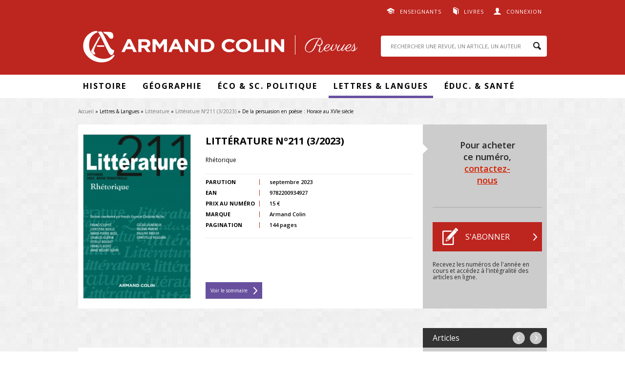

--- FILE ---
content_type: text/html; charset=utf-8
request_url: https://www.revues.armand-colin.com/lettres-langues/litterature/litterature-no211-32023/persuasion-poesie-horace-au-xvie-siecle
body_size: 39619
content:
<!DOCTYPE html>
<html lang="fr" dir="ltr"
  xmlns:content="http://purl.org/rss/1.0/modules/content/"
  xmlns:dc="http://purl.org/dc/terms/"
  xmlns:foaf="http://xmlns.com/foaf/0.1/"
  xmlns:og="http://ogp.me/ns#"
  xmlns:rdfs="http://www.w3.org/2000/01/rdf-schema#"
  xmlns:sioc="http://rdfs.org/sioc/ns#"
  xmlns:sioct="http://rdfs.org/sioc/types#"
  xmlns:skos="http://www.w3.org/2004/02/skos/core#"
  xmlns:xsd="http://www.w3.org/2001/XMLSchema#">
<head>
  <meta http-equiv="Content-Type" content="text/html; charset=utf-8" />
<meta name="citation_title" content="De la persuasion en poésie : Horace au XVIe siècle" />
<meta name="citation_language" content="fr" />
<meta name="citation_publisher" content="Armand Collin" />
<meta name="citation_author" content="Francis Goyet" />
<meta name="citation_pdf_url" content="http://www.revues.armand-colin.com/system/files/numeros_de_revues_pdf/litterature_3-2023_13-56.pdf" />
<meta name="citation_firstpage" content="56" />
<meta name="citation_lastpage" content="71" />
<meta name="citation_abstract_html_url" content="http://www.revues.armand-colin.com/lettres-langues/litterature/litterature-no211-32023/persuasion-poesie-horace-au-xvie-siecle" />
<meta name="citation_publication_date" content="2023/09/10" />
<meta name="citation_volume" content="211" />
<meta name="citation_issue" content="3" />
<meta name="citation_journal_title" content="Littérature" />
<meta name="citation_issn" content="0047-4800" />
<link rel="shortcut icon" href="http://www.revues.armand-colin.com/sites/all/themes/dunodrevue_base/favicon.ico" type="image/vnd.microsoft.icon" />
<meta name="tdm-reservation" content="1" />
<script type="text/javascript">window.gdprAppliesGlobally=true;(function(){function a(e){if(!window.frames[e]){if(document.body&&document.body.firstChild){var t=document.body;var n=document.createElement("iframe");n.style.display="none";n.name=e;n.title=e;t.insertBefore(n,t.firstChild)}
else{setTimeout(function(){a(e)},5)}}}function e(n,r,o,c,s){function e(e,t,n,a){if(typeof n!=="function"){return}if(!window[r]){window[r]=[]}var i=false;if(s){i=s(e,t,n)}if(!i){window[r].push({command:e,parameter:t,callback:n,version:a})}}e.stub=true;function t(a){if(!window[n]||window[n].stub!==true){return}if(!a.data){return}
var i=typeof a.data==="string";var e;try{e=i?JSON.parse(a.data):a.data}catch(t){return}if(e[o]){var r=e[o];window[n](r.command,r.parameter,function(e,t){var n={};n[c]={returnValue:e,success:t,callId:r.callId};a.source.postMessage(i?JSON.stringify(n):n,"*")},r.version)}}
if(typeof window[n]!=="function"){window[n]=e;if(window.addEventListener){window.addEventListener("message",t,false)}else{window.attachEvent("onmessage",t)}}}e("__tcfapi","__tcfapiBuffer","__tcfapiCall","__tcfapiReturn");a("__tcfapiLocator");(function(e){
var t=document.createElement("script");t.id="spcloader";t.type="text/javascript";t.async=true;t.src="https://sdk.privacy-center.org/"+e+"/loader.js?target="+document.location.hostname;t.charset="utf-8";var n=document.getElementsByTagName("script")[0];n.parentNode.insertBefore(t,n)})("a6aa1a48-a18c-4d91-8e3a-2d4a1ef9ec9a")})();</script>
<script type="text/javascript">
window.didomiOnReady = window.didomiOnReady || [];
window.didomiOnReady.push(function (Didomi) {
    jQuery('#didomi-preferences').on('click touch', function () {
      Didomi.preferences.show('purposes');
    });
});
</script><meta name="description" content="Les commentateurs rhétoriques du XVIe siècle européen voient les poèmes comme des discours visant à persuader, et leur appliquent la même grille de lecture. Ils en dégagent donc la thèse et les arguments à l’appui de cette thèse, ce qui revient à « faire le lien » entre divers passages du texte, selon le sens originel de sullogizein en grec : lier (sun) un propos (logos) à un" />
<link rel="canonical" href="http://www.revues.armand-colin.com/lettres-langues/litterature/litterature-no211-32023/persuasion-poesie-horace-au-xvie-siecle" />
<link rel="shortlink" href="http://www.revues.armand-colin.com/node/18729" />
  <title>De la persuasion en poésie : Horace au XVIe siècle | Armand Colin Revues</title>
  <style type="text/css" media="all">
@import url("http://www.revues.armand-colin.com/modules/system/system.base.css?t8zjvu");
@import url("http://www.revues.armand-colin.com/modules/system/system.menus.css?t8zjvu");
@import url("http://www.revues.armand-colin.com/modules/system/system.messages.css?t8zjvu");
@import url("http://www.revues.armand-colin.com/modules/system/system.theme.css?t8zjvu");
</style>
<style type="text/css" media="all">
@import url("http://www.revues.armand-colin.com/sites/all/modules/contrib/simplenews/simplenews.css?t8zjvu");
@import url("http://www.revues.armand-colin.com/modules/field/theme/field.css?t8zjvu");
@import url("http://www.revues.armand-colin.com/modules/node/node.css?t8zjvu");
@import url("http://www.revues.armand-colin.com/modules/search/search.css?t8zjvu");
@import url("http://www.revues.armand-colin.com/modules/user/user.css?t8zjvu");
@import url("http://www.revues.armand-colin.com/sites/all/modules/contrib/views/css/views.css?t8zjvu");
@import url("http://www.revues.armand-colin.com/sites/all/modules/contrib/ckeditor/css/ckeditor.css?t8zjvu");
</style>
<style type="text/css" media="all">
@import url("http://www.revues.armand-colin.com/sites/all/modules/contrib/better_messages/better_messages_admin.css?t8zjvu");
@import url("http://www.revues.armand-colin.com/sites/all/modules/contrib/better_messages/skins/default/better_messages.css?t8zjvu");
@import url("http://www.revues.armand-colin.com/sites/all/modules/contrib/ctools/css/ctools.css?t8zjvu");
@import url("http://www.revues.armand-colin.com/sites/all/modules/contrib/lightbox2/css/lightbox.css?t8zjvu");
@import url("http://www.revues.armand-colin.com/sites/all/modules/contrib/date/date_api/date.css?t8zjvu");
</style>
<style type="text/css" media="all">
@import url("http://www.revues.armand-colin.com/sites/all/themes/prime/stylesheets/prime_style.css?t8zjvu");
@import url("http://www.revues.armand-colin.com/sites/all/themes/dunodrevue_base/stylesheets/dunodrevue_base_style.css?t8zjvu");
@import url("http://www.revues.armand-colin.com/sites/all/themes/dunodrevue_base/javascripts/vendor/slick/slick.css?t8zjvu");
</style>
<style type="text/css" media="print">
@import url("http://www.revues.armand-colin.com/sites/all/themes/prime/stylesheets/prime_print.css?t8zjvu");
@import url("http://www.revues.armand-colin.com/sites/all/themes/dunodrevue_base/stylesheets/dunodrevue_base_print.css?t8zjvu");
</style>
  <script type="text/javascript" defer="defer" src="http://www.revues.armand-colin.com/sites/default/files/google_tag/revues_armand_colin/google_tag.script.js?t8zjvu"></script>
<script type="text/javascript" src="http://www.revues.armand-colin.com/sites/all/modules/contrib/jquery_update/replace/jquery/1.12/jquery.min.js?v=1.12.4"></script>
<script type="text/javascript" src="http://www.revues.armand-colin.com/misc/jquery-extend-3.4.0.js?v=1.12.4"></script>
<script type="text/javascript" src="http://www.revues.armand-colin.com/misc/jquery-html-prefilter-3.5.0-backport.js?v=1.12.4"></script>
<script type="text/javascript" src="http://www.revues.armand-colin.com/misc/jquery.once.js?v=1.2"></script>
<script type="text/javascript" src="http://www.revues.armand-colin.com/misc/drupal.js?t8zjvu"></script>
<script type="text/javascript" src="http://www.revues.armand-colin.com/sites/all/modules/contrib/jquery_update/js/jquery_browser.js?v=0.0.1"></script>
<script type="text/javascript" src="http://www.revues.armand-colin.com/sites/default/files/languages/fr_GSSRMmKIRgkSNCJvAc61jLctCctf9Ip0bPOfcyg32oc.js?t8zjvu"></script>
<script type="text/javascript" src="http://www.revues.armand-colin.com/sites/all/modules/contrib/lightbox2/js/lightbox.js?t8zjvu"></script>
<script type="text/javascript">
<!--//--><![CDATA[//><!--
var addthis_config = addthis_config||{};
    addthis_config.ui_email_from = 'revues@armand-colin.com';
var addthis_share = {
      url_transforms : {
        shorten: {
          twitter: 'bitly'
        }
      },
      shorteners : {
        bitly : {}
      }
    }
//--><!]]>
</script>
<script type="text/javascript" src="http://www.revues.armand-colin.com/sites/all/modules/contrib/field_group/field_group.js?t8zjvu"></script>
<script type="text/javascript" src="http://www.revues.armand-colin.com/sites/all/themes/prime/javascripts/prime.js?t8zjvu"></script>
<script type="text/javascript" src="http://www.revues.armand-colin.com/sites/all/themes/dunodrevue_base/javascripts/chosen.jquery.min.js?t8zjvu"></script>
<script type="text/javascript" src="http://www.revues.armand-colin.com/sites/all/themes/dunodrevue_base/javascripts/jquery.matchHeight-min.js?t8zjvu"></script>
<script type="text/javascript" src="http://www.revues.armand-colin.com/sites/all/themes/dunodrevue_base/javascripts/vendor/slick/slick.min.js?t8zjvu"></script>
<script type="text/javascript" src="http://www.revues.armand-colin.com/sites/all/themes/dunodrevue_base/javascripts/dunodrevue_base.js?t8zjvu"></script>
<script type="text/javascript">
<!--//--><![CDATA[//><!--
jQuery.extend(Drupal.settings, {"basePath":"\/","pathPrefix":"","setHasJsCookie":0,"ajaxPageState":{"theme":"dunodrevue_base","theme_token":"FLiPsLwb8YiqQNWGu3z_ZjEKDxkLSNMUbH5Jszx_vNY","js":{"https:\/\/s7.addthis.com\/js\/300\/addthis_widget.js":1,"http:\/\/www.revues.armand-colin.com\/sites\/default\/files\/google_tag\/revues_armand_colin\/google_tag.script.js":1,"sites\/all\/modules\/contrib\/jquery_update\/replace\/jquery\/1.12\/jquery.min.js":1,"misc\/jquery-extend-3.4.0.js":1,"misc\/jquery-html-prefilter-3.5.0-backport.js":1,"misc\/jquery.once.js":1,"misc\/drupal.js":1,"sites\/all\/modules\/contrib\/jquery_update\/js\/jquery_browser.js":1,"public:\/\/languages\/fr_GSSRMmKIRgkSNCJvAc61jLctCctf9Ip0bPOfcyg32oc.js":1,"sites\/all\/modules\/contrib\/lightbox2\/js\/lightbox.js":1,"0":1,"sites\/all\/modules\/contrib\/field_group\/field_group.js":1,"sites\/all\/themes\/prime\/javascripts\/prime.js":1,"sites\/all\/themes\/dunodrevue_base\/javascripts\/chosen.jquery.min.js":1,"sites\/all\/themes\/dunodrevue_base\/javascripts\/jquery.matchHeight-min.js":1,"sites\/all\/themes\/dunodrevue_base\/javascripts\/vendor\/slick\/slick.min.js":1,"sites\/all\/themes\/dunodrevue_base\/javascripts\/dunodrevue_base.js":1},"css":{"modules\/system\/system.base.css":1,"modules\/system\/system.menus.css":1,"modules\/system\/system.messages.css":1,"modules\/system\/system.theme.css":1,"sites\/all\/modules\/contrib\/simplenews\/simplenews.css":1,"modules\/field\/theme\/field.css":1,"modules\/node\/node.css":1,"modules\/search\/search.css":1,"modules\/user\/user.css":1,"sites\/all\/modules\/contrib\/views\/css\/views.css":1,"sites\/all\/modules\/contrib\/ckeditor\/css\/ckeditor.css":1,"sites\/all\/modules\/contrib\/better_messages\/better_messages_admin.css":1,"sites\/all\/modules\/contrib\/better_messages\/skins\/default\/better_messages.css":1,"sites\/all\/modules\/contrib\/ctools\/css\/ctools.css":1,"sites\/all\/modules\/contrib\/lightbox2\/css\/lightbox.css":1,"sites\/all\/modules\/contrib\/date\/date_api\/date.css":1,"sites\/all\/themes\/prime\/stylesheets\/prime_style.css":1,"sites\/all\/themes\/dunodrevue_base\/stylesheets\/dunodrevue_base_style.css":1,"sites\/all\/themes\/dunodrevue_base\/stylesheets\/plugins\/chosen.css":1,"sites\/all\/themes\/dunodrevue_base\/javascripts\/vendor\/slick\/slick.css":1,"sites\/all\/themes\/prime\/stylesheets\/prime_print.css":1,"sites\/all\/themes\/dunodrevue_base\/stylesheets\/dunodrevue_base_print.css":1}},"lightbox2":{"rtl":"0","file_path":"\/(\\w\\w\/)public:\/","default_image":"\/sites\/all\/modules\/contrib\/lightbox2\/images\/brokenimage.jpg","border_size":10,"font_color":"000","box_color":"fff","top_position":"","overlay_opacity":"0.8","overlay_color":"000","disable_close_click":true,"resize_sequence":0,"resize_speed":400,"fade_in_speed":400,"slide_down_speed":600,"use_alt_layout":false,"disable_resize":false,"disable_zoom":false,"force_show_nav":false,"show_caption":true,"loop_items":false,"node_link_text":"Voir les d\u00e9tails de l\u0026#039;image","node_link_target":false,"image_count":"Image !current sur !total","video_count":"Vid\u00e9o !current sur !total","page_count":"Page !current sur !total","lite_press_x_close":"Appuyez sur \u003Ca href=\u0022#\u0022 onclick=\u0022hideLightbox(); return FALSE;\u0022\u003E\u003Ckbd\u003Ex\u003C\/kbd\u003E\u003C\/a\u003E pour fermer","download_link_text":"","enable_login":false,"enable_contact":false,"keys_close":"c x 27","keys_previous":"p 37","keys_next":"n 39","keys_zoom":"z","keys_play_pause":"32","display_image_size":"original","image_node_sizes":"()","trigger_lightbox_classes":"","trigger_lightbox_group_classes":"","trigger_slideshow_classes":"","trigger_lightframe_classes":"","trigger_lightframe_group_classes":"","custom_class_handler":0,"custom_trigger_classes":"","disable_for_gallery_lists":true,"disable_for_acidfree_gallery_lists":true,"enable_acidfree_videos":true,"slideshow_interval":5000,"slideshow_automatic_start":true,"slideshow_automatic_exit":true,"show_play_pause":true,"pause_on_next_click":false,"pause_on_previous_click":true,"loop_slides":false,"iframe_width":600,"iframe_height":400,"iframe_border":1,"enable_video":false,"useragent":"Mozilla\/5.0 (Macintosh; Intel Mac OS X 10_15_7) AppleWebKit\/537.36 (KHTML, like Gecko) Chrome\/131.0.0.0 Safari\/537.36; ClaudeBot\/1.0; +claudebot@anthropic.com)"},"urlIsAjaxTrusted":{"\/lettres-langues\/litterature\/litterature-no211-32023\/persuasion-poesie-horace-au-xvie-siecle?destination=node\/18729":true,"\/lettres-langues\/litterature\/litterature-no211-32023\/persuasion-poesie-horace-au-xvie-siecle":true},"field_group":{"div":"header"}});
//--><!]]>
</script>
</head>
<body class="html not-front not-logged-in no-sidebars page-node page-node- page-node-18729 node-type-article-de-revue context-header_footer" >
  <div id="skip-link">
    <a href="#main-content" class="element-invisible element-focusable">Aller au contenu principal</a>
  </div>
  <noscript aria-hidden="true"><iframe src="https://www.googletagmanager.com/ns.html?id=GTM-WCBFBCZJ" height="0" width="0" style="display:none;visibility:hidden"></iframe></noscript>
    <div id="page-wrapper">

    <div id="page">

      <header id="header">
        <section class="section clearfix">

                        <div class="region region-top">
    <div id="block-dunod-user-dunod-connexion-connecte" class="block block-dunod-user">

    
  <div class="content">
    <a href="/user" class="user">Connexion</a><div class="compte"><form action="/lettres-langues/litterature/litterature-no211-32023/persuasion-poesie-horace-au-xvie-siecle?destination=node/18729" method="post" id="user-login-form" accept-charset="UTF-8"><div><div class="form-item form-type-textfield form-item-name">
  <label for="edit-name">E-mail <span class="form-required" title="Ce champ est requis.">*</span></label>
 <input type="text" id="edit-name" name="name" value="" size="15" maxlength="60" class="form-text required" />
</div>
<div class="form-item form-type-password form-item-pass">
  <label for="edit-pass">Mot de passe <span class="form-required" title="Ce champ est requis.">*</span></label>
 <input type="password" id="edit-pass" name="pass" size="15" maxlength="128" class="form-text required" />
</div>
<div class="form-item form-type-checkbox form-item-remember-me">
 <input type="checkbox" id="edit-remember-me" name="remember_me" value="1" class="form-checkbox" />  <label class="option" for="edit-remember-me">Restez connecté(e) </label>

</div>
<input type="hidden" name="form_build_id" value="form-_ynJRI4ONY95RvZfdxIA9w90kqi_wElUsV4FJsMk2Qs" />
<input type="hidden" name="form_id" value="dunod_user_login_block" />
<div class="form-actions form-wrapper" id="edit-actions"><input type="submit" id="edit-submit" name="op" value="Valider" class="form-submit" /><a href="/user/password" title="Demander un nouveau mot de passe par e-mail.">Mot de passe oublié</a></div><div class="creer-compte"><div class="title">Vous n'avez pas encore de compte&nbsp;?</div><a href="/user/register" class="button">Créer votre compte</a></div></div></form></div>  </div>
</div>
<div id="block-menu-menu-liens-externes" class="block block-menu">

    
  <div class="content">
    <ul class="menu"><li class="first leaf menu-608"><a href="https://www.dunod.com/enseignants" target="_blank">Enseignants</a></li>
<li class="last leaf menu-609"><a href="http://www.armand-colin.com" target="_blank">Livres</a></li>
</ul>  </div>
</div>
  </div>
          
          
          
            <div class="region region-header">
    <div id="block-dunod-common-dunod-common-logo" class="block block-dunod-common">

    
  <div class="content">
    <a href="/"><span class="logo-title">Armand Colin | Revues</span></a>  </div>
</div>
<div id="block-search-form" class="block block-search">

    
  <div class="content">
    <form action="/lettres-langues/litterature/litterature-no211-32023/persuasion-poesie-horace-au-xvie-siecle" method="post" id="search-block-form" accept-charset="UTF-8"><div><div class="container-inline">
      <h2 class="element-invisible">Formulaire de recherche</h2>
    <div class="form-item form-type-textfield form-item-search-block-form">
  <label class="element-invisible" for="edit-search-block-form--2">Rechercher </label>
 <input title="Indiquer les termes à rechercher" placeholder="RECHERCHER UNE REVUE, UN ARTICLE, UN AUTEUR" type="text" id="edit-search-block-form--2" name="search_block_form" value="" size="15" maxlength="128" class="form-text" />
</div>
<div class="form-actions form-wrapper" id="edit-actions--2"><input type="submit" id="edit-submit--2" name="op" value="Rechercher" class="form-submit" /></div><input type="hidden" name="form_build_id" value="form-JJWZ4S_LBYuybh-BK5mrzCSUoxaEJTxfNtmvf8vR0B0" />
<input type="hidden" name="form_id" value="search_block_form" />
</div>
</div></form>  </div>
</div>
  </div>

        </section>
      </header> <!-- /.section, /#header -->

      <div id="menu-wrapper">
        <section class="section clearfix">
            <div class="region region-menu">
    <div id="block-menu-block-1" class="block block-menu-block">

    
  <div class="content">
    <div class="menu-block-wrapper menu-block-1 menu-name-main-menu parent-mlid-0 menu-level-1">
  <ul class="menu"><li class="first expanded menu-mlid-611 menu-611"><span class="nolink" tabindex="0">Histoire</span><ul class="menu"><li class="first leaf menu-mlid-2591 menu-2591"><a href="https://www.revues.armand-colin.com/histoire/annales-demographie-historique">Annales de démographie historique</a></li>
<li class="leaf menu-mlid-626 menu-626"><a href="/histoire/annales-historiques-revolution-francaise">Annales historiques de la Révolution française</a></li>
<li class="leaf menu-mlid-624 menu-624"><a href="/histoire/histoire-economie-societe">Histoire, économie &amp; société</a></li>
<li class="leaf menu-mlid-623 menu-623"><a href="/histoire/revue-lhistoire-religions">Revue de l&#039;histoire des religions</a></li>
<li class="last leaf menu-mlid-621 menu-621"><a href="/histoire/revue-dhistoire-sciences">Revue d&#039;histoire des sciences</a></li>
</ul></li>
<li class="expanded menu-mlid-612 menu-612"><span class="nolink" tabindex="0">Géographie</span><ul class="menu"><li class="first leaf menu-mlid-627 menu-627"><a href="/geographie-economie/annales-geographie">Annales de Géographie</a></li>
<li class="last leaf menu-mlid-616 menu-616"><a href="/geographie-economie/linformation-geographique">L&#039;information géographique</a></li>
</ul></li>
<li class="expanded menu-mlid-2112 menu-2112"><span class="nolink" tabindex="0">Éco &amp; Sc. Politique</span><ul class="menu"><li class="first leaf menu-mlid-2113 menu-2113"><a href="/politique-etrangere">Politique étrangère</a></li>
<li class="last leaf menu-mlid-622 menu-622"><a href="/geographie-economie/revue-deconomie-regionale-urbaine">Revue d&#039;économie régionale et urbaine</a></li>
</ul></li>
<li class="expanded active-trail menu-mlid-613 menu-613"><span class="active-trail nolink" tabindex="0">Lettres &amp; Langues</span><ul class="menu"><li class="first leaf menu-mlid-618 menu-618"><a href="/lettres-langue/langue-francaise">Langue française</a></li>
<li class="leaf menu-mlid-617 menu-617"><a href="/lettres-langue/langages">Langages</a></li>
<li class="leaf menu-mlid-629 menu-629"><a href="/lettres-langue/francais-aujourdhui">Le Français Aujourd&#039;hui</a></li>
<li class="leaf active-trail menu-mlid-619 menu-619"><a href="/lettres-langue/litterature" class="active-trail">Littérature</a></li>
<li class="last leaf menu-mlid-615 menu-615"><a href="/lettres-langue/romantisme">Romantisme</a></li>
</ul></li>
<li class="last expanded menu-mlid-614 menu-614"><span class="nolink" tabindex="0">Éduc. &amp; santé</span><ul class="menu"><li class="first leaf menu-mlid-625 menu-625"><a href="/sciences-leducation/carrefours-leducation">Carrefours de l&#039;éducation</a></li>
<li class="last leaf menu-mlid-2581 menu-2581"><a href="/sc-leducation/revue-lhypnose-sante">La Revue de l&#039;hypnose et de la santé</a></li>
</ul></li>
</ul></div>
  </div>
</div>
  </div>
        </section>
      </div>

      <div id="main-wrapper">
        <main id="main" class="clearfix">

                      <div id="breadcrumb">
              <nav class="section">
                <h2 class="element-invisible">Vous êtes ici</h2><div class="breadcrumb"><a href="/">Accueil</a> » Lettres & Langues » <a href="/lettres-langue/litterature">Littérature</a> » <a href="/lettres-langues/litterature/litterature-no211-32023">Littérature Nº211 (3/2023)</a> » De la persuasion en poésie : Horace au XVIe siècle</div>              </nav>
            </div>
          
          
          
          
          <div id="content" class="column contextual-links-region">
            <div class="section">
              <div id="main-content">
                <div class="tabs"></div>                                
                                  <div class="region region-content">
    <div id="block-system-main" class="block block-system">

    
  <div class="content">
    <div id="node-18729" class="node node-article-de-revue node-article_de_revue-full node-article_de_revue-full thematique-14 clearfix" about="/lettres-langues/litterature/litterature-no211-32023/persuasion-poesie-horace-au-xvie-siecle" typeof="sioc:Item foaf:Document">

  
      <span property="dc:title" content="De la persuasion en poésie : Horace au XVIe siècle" class="rdf-meta element-hidden"></span>
  
  <div class="content">
    <div id="node-header" class="node node-numero-de-revue node-numero_de_revue-header node-numero_de_revue-header clearfix" about="/lettres-langues/litterature/litterature-no211-32023" typeof="sioc:Item foaf:Document">

  
        <h2><a href="/lettres-langues/litterature/litterature-no211-32023"></a></h2>
    <span property="dc:title" content="Littérature Nº211 (3/2023)" class="rdf-meta element-hidden"></span>
  
  <div class="content">
    <div class="group-content field-group-div"><div class="field-name-field-couverture"><img typeof="foaf:Image" src="http://www.revues.armand-colin.com/sites/default/files/styles/dunod_visuel_grand/public/couvertures/9782200934927-001-x.jpeg?itok=W9MgZ30w" alt="" title="" /></div><div class="group-content-left field-group-div"><h2>Littérature Nº211 (3/2023)</h2>
<div class="field field-name-field-sous-titre field-type-text field-label-hidden"><div class="field-items"><div class="field-item even">Rhétorique</div></div></div><div class="group-content-table field-group-div"><div class="field field-name-field-date-de-parution field-type-datetime field-label-inline clearfix"><div class="field-label">Parution&nbsp;</div><div class="field-items"><div class="field-item even"><span  property="dc:date" datatype="xsd:dateTime" content="2023-09-10T00:00:00+02:00" class="date-display-single">septembre 2023</span></div></div></div><div class="field field-name-field-ean field-type-text field-label-inline clearfix"><div class="field-label">EAN&nbsp;</div><div class="field-items"><div class="field-item even">9782200934927</div></div></div><div class="field field-name-field-tarif field-type-number-decimal field-label-inline clearfix"><div class="field-label">Prix au numéro&nbsp;</div><div class="field-items"><div class="field-item even">15 €</div></div></div><div class="field field-name-field-marque field-type-taxonomy-term-reference field-label-inline clearfix"><div class="field-label">Marque&nbsp;</div><div class="field-items"><div class="field-item even">Armand Colin</div></div></div><div class="field field-name-field-pages field-type-number-integer field-label-inline clearfix"><div class="field-label">Pagination&nbsp;</div><div class="field-items"><div class="field-item even">144 pages</div></div></div></div><div class="lien-sommaire"><a href="/lettres-langues/litterature/litterature-no211-32023">Voir le sommaire</a></div></div><div class="group-content-right field-group-div"><div class="bloc-abonnement"><div class="revue-is-not-abonne"><div class="revue-numero"><p class="numero-contact">Pour acheter ce numéro, <a href="/formulaire-contact?page=node/18729">contactez-nous</a></p></div><div class="revue-s-abonner"><a href="/abonnement/fr" class="button s-abonner" target="_blank">S&#039;abonner</a><p>Recevez les numéros de l'année en cours et accédez à l'intégralité des articles en ligne.</p></div></div></div></div></div>  </div>

  
  
</div>
<div class="group-content field-group-div"><div class="navigation"><span class="title">Articles</span><span class="links"><a href="/lettres-langues/litterature/litterature-no211-32023/lage-orateurs-tournant-rhetorique-litterature-francais-autour-1400" class="previous">precedent</a> <a href="/lettres-langues/litterature/litterature-no211-32023/rhetorique-carrefour-sciences-humaines-sociales-genre-oraisons-funebres" class="next">suivant</a></span></div><div id="resume" class="group-content-left field-group-div"><div class="field field-name-field-fc-auteurs field-type-field-collection field-label-inline clearfix"><div class="field-label">Auteur(s)&nbsp;</div><div class="field-items"><div class="field-item even">Francis Goyet</div></div></div><div class="field field-name-titre field-type-text field-label-hidden"><div class="field-items"><div class="field-item even">De la persuasion en poésie : Horace au XVIe siècle</div></div></div><div class="field field-name-field-resume field-type-text-long field-label-above"><div class="field-label">Résumé&nbsp;</div><div class="field-items"><div class="field-item even"><p class="rtejustify">Les commentateurs rhétoriques du XVIe siècle européen voient les poèmes comme des discours visant à persuader, et leur appliquent la même grille de lecture. Ils en dégagent donc la thèse et les arguments à l’appui de cette thèse, ce qui revient à « faire le lien » entre divers passages du texte, selon le sens originel de sullogizein en grec : lier (sun) un propos (logos) à un autre. Des syllogismes en poésie ? L’article affronte ce scandale, à partir d’un livre récent qui fait d’Horace l’emblème d’une poésie pour laquelle une lecture rhétorique est un contresens.</p>
</div></div></div><div class="field field-name-field-title field-type-text field-label-hidden"><div class="field-items"><div class="field-item even">About persuasion in poetry : Horace in the sixteenth century</div></div></div><div class="field field-name-field-abstract field-type-text-long field-label-above"><div class="field-label">Abstract&nbsp;</div><div class="field-items"><div class="field-item even"><p class="rtejustify"><em>The rhetorical commentators of sixteenth-century Europe consider poems as discourses designed to persuade and interpret them accordingly. They thus bring out their thesis and the arguments in support of the latter, which amounts to “link up” various passages of the text, according to the original meaning of sullogizein in Greek: to link (sun) one proposition (logos) to another. Syllogisms in poetry? The article tackles this scandal drawing on a recently published book that makes Horace the emblem of a poetry for which a rhetorical reading is a contradiction in terms.</em></p>
</div></div></div><div id="citation"><div class="field field-name-article-revue-citation field-type-text field-label-above"><div class="field-label">Citation&nbsp;</div><div class="field-items"><div class="field-item even">Francis Goyet, « De la persuasion en poésie : Horace au XVIe siècle », <span class="titre-num-revue">Littérature Nº211 (3/2023)</span>, pp. 56-71, Armand Colin. Disponible sur : <a href="/lettres-langues/litterature/litterature-no211-32023/persuasion-poesie-horace-au-xvie-siecle">http://www.revues.armand-colin.com/lettres-langues/litterature/litterature-no211-32023/persuasion-poesie-horace-au-xvie-siecle</a></div></div></div></div></div><div class="group-content-right field-group-div"><div></div><div class="field-name-field-pdf"><a href="/user?destination=node/18729" rel="lightframe">Consulter l'article</a></div><div class="field-name-field-citation-lien"><a href="/lettres-langues/litterature/litterature-no211-32023/persuasion-poesie-horace-au-xvie-siecle#citation">Citer l'article</a></div><div class="addthis addthis_inline_share_toolbox addthis_32x32_style" data-title="De la persuasion en poésie : Horace au XVIe siècle" data-url="http://www.revues.armand-colin.com/lettres-langues/litterature/litterature-no211-32023/persuasion-poesie-horace-au-xvie-siecle"><a class="addthis_button_facebook"><svg xmlns="http://www.w3.org/2000/svg" xmlns:xlink="http://www.w3.org/1999/xlink" viewBox="0 0 32 32" style="fill: rgb(102, 102, 102); width: 32px; height: 32px;" class="at-icon at-icon-facebook"><g><path d="M22 5.16c-.406-.054-1.806-.16-3.43-.16-3.4 0-5.733 1.825-5.733 5.17v2.882H9v3.913h3.837V27h4.604V16.965h3.823l.587-3.913h-4.41v-2.5c0-1.123.347-1.903 2.198-1.903H22V5.16z" fill-rule="evenodd"></path></g></svg></a><a class="addthis_button_twitter"><svg xmlns="http://www.w3.org/2000/svg" xmlns:xlink="http://www.w3.org/1999/xlink" viewBox="0 0 32 32" style="fill: rgb(102, 102, 102); width: 32px; height: 32px;" class="at-icon at-icon-twitter"><g><path d="M27.996 10.116c-.81.36-1.68.602-2.592.71a4.526 4.526 0 0 0 1.984-2.496 9.037 9.037 0 0 1-2.866 1.095 4.513 4.513 0 0 0-7.69 4.116 12.81 12.81 0 0 1-9.3-4.715 4.49 4.49 0 0 0-.612 2.27 4.51 4.51 0 0 0 2.008 3.755 4.495 4.495 0 0 1-2.044-.564v.057a4.515 4.515 0 0 0 3.62 4.425 4.52 4.52 0 0 1-2.04.077 4.517 4.517 0 0 0 4.217 3.134 9.055 9.055 0 0 1-5.604 1.93A9.18 9.18 0 0 1 6 23.85a12.773 12.773 0 0 0 6.918 2.027c8.3 0 12.84-6.876 12.84-12.84 0-.195-.005-.39-.014-.583a9.172 9.172 0 0 0 2.252-2.336" fill-rule="evenodd"></path></g></svg></a><a class="addthis_button_linkedin"><svg xmlns="http://www.w3.org/2000/svg" xmlns:xlink="http://www.w3.org/1999/xlink" viewBox="0 0 32 32" style="fill: rgb(102, 102, 102); width: 32px; height: 32px;" class="at-icon at-icon-linkedin"><g><path d="M26 25.963h-4.185v-6.55c0-1.56-.027-3.57-2.175-3.57-2.18 0-2.51 1.7-2.51 3.46v6.66h-4.182V12.495h4.012v1.84h.058c.558-1.058 1.924-2.174 3.96-2.174 4.24 0 5.022 2.79 5.022 6.417v7.386zM8.23 10.655a2.426 2.426 0 0 1 0-4.855 2.427 2.427 0 0 1 0 4.855zm-2.098 1.84h4.19v13.468h-4.19V12.495z" fill-rule="evenodd"></path></g></svg></a><a class="addthis_button_email"><svg xmlns="http://www.w3.org/2000/svg" xmlns:xlink="http://www.w3.org/1999/xlink" viewBox="0 0 32 32" style="fill: rgb(102, 102, 102); width: 32px; height: 32px;" class="at-icon at-icon-email"><g><g fill-rule="evenodd"></g><path d="M27 22.757c0 1.24-.988 2.243-2.19 2.243H7.19C5.98 25 5 23.994 5 22.757V13.67c0-.556.39-.773.855-.496l8.78 5.238c.782.467 1.95.467 2.73 0l8.78-5.238c.472-.28.855-.063.855.495v9.087z"></path><path d="M27 9.243C27 8.006 26.02 7 24.81 7H7.19C5.988 7 5 8.004 5 9.243v.465c0 .554.385 1.232.857 1.514l9.61 5.733c.267.16.8.16 1.067 0l9.61-5.733c.473-.283.856-.96.856-1.514v-.465z"></path></g></svg></a></div></div></div><div class="cross-content"><div class="title">DANS LA MÊME <span class="thematique">thématique</span></div><div class="view view-fo-article-revue view-id-fo_article_revue view-display-id-block view-dom-id-d1063e2dc3422e87e7b7db0dab5b1fda">
        
  
  
  
      <div class="view-content">
        <div class="views-row views-row-1 views-row-odd views-row-first">
      
  <div class="views-field views-field-field-couverture">        <div class="field-content"><img typeof="foaf:Image" src="http://www.revues.armand-colin.com/sites/default/files/styles/dunod_visuel_petit/public/couvertures/9782200935511-001-x.jpeg?itok=u8eptEax" width="103" height="157" alt="" /></div>  </div>  
  <div class="views-field views-field-title">        <span class="field-content"><a href="/lettres-langues/litterature/litterature-no214-22024/note-lecture">Note de lecture</a></span>  </div>  
  <div class="views-field views-field-field-fc-auteurs">    <span class="views-label views-label-field-fc-auteurs">Auteur(s)</span>    <div class="field-content">Marie  Cazaban-Mazerolles</div>  </div>  
  <div class="views-field views-field-title-1">        <span class="field-content">LITTÉRATURE Nº214 (2/2024)</span>  </div>  
  <div class="views-field views-field-field-sous-titre">        <div class="field-content">Le travail inconscient du texte. Pour Jean-Bellemin Noël</div>  </div>  
  <div class="views-field views-field-field-date-de-parution">    <span class="views-label views-label-field-date-de-parution">Parution: </span>    <div class="field-content"><span  property="dc:date" datatype="xsd:dateTime" content="2024-06-01T00:00:00+02:00" class="date-display-single">juin 2024</span></div>  </div>  </div>
  <div class="views-row views-row-2 views-row-even views-row-last">
      
  <div class="views-field views-field-field-couverture">        <div class="field-content"><img typeof="foaf:Image" src="http://www.revues.armand-colin.com/sites/default/files/styles/dunod_visuel_petit/public/couvertures/9782200936426-001-G.jpeg?itok=SKcUysLa" width="105" height="157" /></div>  </div>  
  <div class="views-field views-field-title">        <span class="field-content"><a href="/lettres-langues/romantisme/romantisme-ndeg210-42025/politesse-ressuscitee-coeur-lexemple-romans-dastolphe-custine">La politesse ressuscitée par le coeur : l’exemple des romans d’Astolphe de Custine</a></span>  </div>  
  <div class="views-field views-field-field-fc-auteurs">    <span class="views-label views-label-field-fc-auteurs">Auteur(s)</span>    <div class="field-content">Samantha  Caretti</div>  </div>  
  <div class="views-field views-field-title-1">        <span class="field-content">Romantisme N°210 (4/2025)</span>  </div>  
  <div class="views-field views-field-field-sous-titre">        <div class="field-content">La politesse</div>  </div>  
  <div class="views-field views-field-field-date-de-parution">    <span class="views-label views-label-field-date-de-parution">Parution: </span>    <div class="field-content"><span  property="dc:date" datatype="xsd:dateTime" content="2025-12-31T00:00:00+01:00" class="date-display-single">décembre 2025</span></div>  </div>  </div>
    </div>
  
  
  
  
  
  
</div></div>  </div>

  
  
</div>
  </div>
</div>
  </div>
                                              </div>

              
              
            </div> <!-- /.section -->
          </div> <!-- /#content -->

        </main>
      </div> <!-- /#main, /#main-wrapper -->

              <footer id="footer">
          <section class="section">
              <div class="region region-footer">
    <div id="block-dunod-common-dunod-common-footer-logo" class="block block-dunod-common">

    
  <div class="content">
    <a href="/" class="footer-link-logo"><img typeof="foaf:Image" src="http://www.revues.armand-colin.com/sites/all/themes/dunodrevue_base/images/public/dunod_logo_footer.png" alt="Logo footer Armand colin" title="Armand colin le site" /></a>  </div>
</div>
<div id="block-menu-menu-menu-footer-qui-sommes-nous" class="block block-menu">

    
  <div class="content">
    <ul class="menu"><li class="first leaf menu-750"><a href="/qui-sommes-nous" title="">Qui sommes-nous ?</a></li>
<li class="leaf menu-751"><a href="/formulaire-contact">Contact</a></li>
<li class="leaf menu-752"><a href="http://www.armand-colin.com" target="_blank">Livres</a></li>
<li class="leaf menu-754"><a href="https://www.dunod.com/enseignants" target="_blank">Espace Enseignants du Supérieur</a></li>
<li class="last leaf menu-755"><a href="http://www.dunod.com/" target="_blank">Dunod Éditeur</a></li>
</ul>  </div>
</div>
<div id="block-dunod-autopromo-autopromo-footer-armand-colin" class="block block-dunod-autopromo">

    
  <div class="content">
    <div class="auto-promo">
    <a href="https://www.dunod.com/marque/armand-colin" class="auto-promo-link" target="self">
              <img class="autopromo-image" typeof="foaf:Image" src="http://www.revues.armand-colin.com/sites/default/files/dunod_autopromo/bloc_autopromo_site25d9a3b_2_0.jpg" alt="" />          </a>
</div>
  </div>
</div>
<div id="block-dunod-autopromo-autopromo-footer-abonnement" class="block block-dunod-autopromo">

    
  <div class="content">
    <div class="auto-promo">
    <a href="https://www.revues.armand-colin.com/abonnement/fr" class="auto-promo-link" target="self">
              <img class="autopromo-image" typeof="foaf:Image" src="http://www.revues.armand-colin.com/sites/default/files/dunod_autopromo/bloc_autopromo_abon25d9a44_1_0.jpg" alt="" />          </a>
</div>
  </div>
</div>
<div class="block-simplenews"><div id="block-dunod-newsletter-newsletter" class="block block-dunod-newsletter">

    
  <div class="content">
    <a href="/newsletter"><h2 class="titre">Inscrivez-vous à la newsletter</h2>
  </div>
</div>
</div><div id="block-menu-menu-menu-mentions-legales" class="block block-menu">

    
  <div class="content">
    <ul class="menu"><li class="first leaf menu-757"><a href="/mentions-legales" title="">Mentions légales</a></li>
<li class="leaf menu-1793"><a href="/archives-ouvertes">Archives ouvertes</a></li>
<li class="leaf menu-758"><a href="/cgv-cga">C.G.V</a></li>
<li class="leaf menu-1856"><a href="http://www.revues.armand-colin.com/cga">C.G.A</a></li>
<li class="leaf menu-759"><a href="/donnees-personnelles">Données personnelles</a></li>
<li class="leaf menu-760"><a href="/cookies">Cookies</a></li>
<li class="last leaf menu-761"><a href="/plan-du-site">Plan du site</a></li>
</ul>  </div>
</div>
<div id="block-dunod-common-dunod-common-footer-copyright" class="block block-dunod-common">

    
  <div class="content">
    <p class="copyright">&#169; Armand Colin, Tous droits réservés.</p>  </div>
</div>
<div id="block-dunod-common-dunod-common-page-ancre" class="block block-dunod-common">

    
  <div class="content">
    <a id="back-to-top" href="#page"><img src="/sites/all/themes/dunodrevue_base/images/public/back-to-top.png" alt="Back to top" title="Back to top" /></a>  </div>
</div>
  </div>
          </section>
        </footer> <!-- /.section, /#footer -->
      
    </div>

  </div> <!-- /#page, /#page-wrapper -->
  <script type="text/javascript" src="https://s7.addthis.com/js/300/addthis_widget.js"></script>
</body>
</html>
